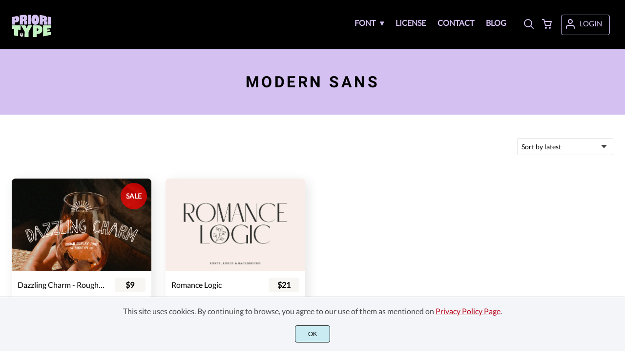

--- FILE ---
content_type: text/html; charset=UTF-8
request_url: https://prioritypeco.com/product-tag/modern-sans/
body_size: 16875
content:
<!doctype html><html lang="en-US"><head><meta charset="UTF-8"><meta name="viewport" content="width=device-width,minimum-scale=1,initial-scale=1"><meta name='robots' content='max-image-preview:large'><meta name='robots' content='noindex, follow' /><title>modern sans Archives - Prioritype Co</title><meta property="og:locale" content="en_US" /><meta property="og:type" content="article" /><meta property="og:title" content="modern sans Archives - Prioritype Co" /><meta property="og:url" content="https://prioritypeco.com/product-tag/modern-sans/" /><meta property="og:site_name" content="Prioritype Co" /><meta name="twitter:card" content="summary_large_image" /> <script type="application/ld+json" class="yoast-schema-graph">{"@context":"https://schema.org","@graph":[{"@type":"CollectionPage","@id":"https://prioritypeco.com/product-tag/modern-sans/","url":"https://prioritypeco.com/product-tag/modern-sans/","name":"modern sans Archives - Prioritype Co","isPartOf":{"@id":"https://prioritypeco.com/#website"},"primaryImageOfPage":{"@id":"https://prioritypeco.com/product-tag/modern-sans/#primaryimage"},"image":{"@id":"https://prioritypeco.com/product-tag/modern-sans/#primaryimage"},"thumbnailUrl":"https://prioritypeco.com/wp-content/uploads/2023/08/1.jpg","breadcrumb":{"@id":"https://prioritypeco.com/product-tag/modern-sans/#breadcrumb"},"inLanguage":"en-US"},{"@type":"ImageObject","inLanguage":"en-US","@id":"https://prioritypeco.com/product-tag/modern-sans/#primaryimage","url":"https://prioritypeco.com/wp-content/uploads/2023/08/1.jpg","contentUrl":"https://prioritypeco.com/wp-content/uploads/2023/08/1.jpg","width":1170,"height":780},{"@type":"BreadcrumbList","@id":"https://prioritypeco.com/product-tag/modern-sans/#breadcrumb","itemListElement":[{"@type":"ListItem","position":1,"name":"Home","item":"https://prioritypeco.com/"},{"@type":"ListItem","position":2,"name":"modern sans"}]},{"@type":"WebSite","@id":"https://prioritypeco.com/#website","url":"https://prioritypeco.com/","name":"Prioritype Co","description":"","publisher":{"@id":"https://prioritypeco.com/#organization"},"potentialAction":[{"@type":"SearchAction","target":{"@type":"EntryPoint","urlTemplate":"https://prioritypeco.com/?s={search_term_string}"},"query-input":{"@type":"PropertyValueSpecification","valueRequired":true,"valueName":"search_term_string"}}],"inLanguage":"en-US"},{"@type":"Organization","@id":"https://prioritypeco.com/#organization","name":"Prioritype Co","url":"https://prioritypeco.com/","logo":{"@type":"ImageObject","inLanguage":"en-US","@id":"https://prioritypeco.com/#/schema/logo/image/","url":"https://prioritypeco.com/wp-content/uploads/2021/10/prioritype-logo-3.png","contentUrl":"https://prioritypeco.com/wp-content/uploads/2021/10/prioritype-logo-3.png","width":1080,"height":1080,"caption":"Prioritype Co"},"image":{"@id":"https://prioritypeco.com/#/schema/logo/image/"},"sameAs":["https://www.instagram.com/prioritype/","https://www.behance.net/prioritype","https://pinterest.com/prioritype/"]}]}</script> <style id='wp-img-auto-sizes-contain-inline-css'>img:is([sizes=auto i],[sizes^="auto," i]){contain-intrinsic-size:3000px 1500px}
/*# sourceURL=wp-img-auto-sizes-contain-inline-css */</style><link rel="icon" href="https://i0.wp.com/prioritypeco.com/wp-content/uploads/2024/05/favicon.png?fit=128%2C5128&ssl=1"><link rel="preconnect" href="https://fonts.gstatic.com" crossorigin><style>:root {
--bodytextsize : 16px;
--bodylineheight : 1.4; 
--bodybgcolor : #FFFFFF; 
--bodytextcolor : #000000;
--bodyh1size : 32px;
--bodyh2size : 24px;
--bodyh3size : 18px;
--bodyheadinglineheight : 1.2;
--bodylinkcolor: #d5c1f1;
--globalgreyel: #f5f5f5;
}
html {scroll-behavior: smooth;}
select,textarea:focus, input:focus, summary{outline: none;-webkit-box-shadow: none;box-shadow: none;}
img{max-width:100%;height:auto}
a:active, a:focus,a:visited {text-decoration: none;}
@font-face{font-family:fontbody;font-display: swap;
src:url(https://fonts.gstatic.com/s/lato/v17/S6uyw4BMUTPHjx4wXiWtFCc.woff2) format("woff2");unicode-range: U+0000-00FF, U+0131, U+0152-0153, U+02BB-02BC, U+02C6, U+02DA, U+02DC, U+2000-206F, U+2074, U+20AC, U+2122, U+2191, U+2193, U+2212, U+2215, U+FEFF, U+FFFD;}body{margin:0;padding:0;overflow-x:hidden;font-family:fontbody;-webkit-font-smoothing: antialiased;-moz-osx-font-smoothing: grayscale;font-weight:normal;font-size:var(--bodytextsize);line-height:var(--bodylineheight);color:var(--bodytextcolor);background:var(--bodybgcolor)}@font-face{font-family:fontheading;font-display: swap;
src:url(https://fonts.gstatic.com/s/roboto/v27/KFOlCnqEu92Fr1MmWUlfBBc4AMP6lQ.woff2) format("woff2");unicode-range: U+0000-00FF, U+0131, U+0152-0153, U+02BB-02BC, U+02C6, U+02DA, U+02DC, U+2000-206F, U+2074, U+20AC, U+2122, U+2191, U+2193, U+2212, U+2215, U+FEFF, U+FFFD}h1,h2,h3 {margin:0;padding:0;font-family:fontheading;line-height:var(--bodyheadinglineheight)}h1{font-size:var(--bodyh1size);font-weight:700}h2{font-size:var(--bodyh2size);font-weight:normal}h3{font-size:var(--bodyh3size);font-weight:normal}a{font-style:normal;font-weight:normal;text-decoration:none;color:#d5c1f1}.g9topfrm{max-width:1440px;margin:auto;position:relative;opacity:0;transition: all 0.2s ease-in-out;}
.cookieconsent{position:fixed;left:0;bottom:0;padding:18px 9px 18px 9px;background:#F3F5F9;color:#4A4A4A;text-align:center;width:calc(100% - 18px);z-index:1;border-top:1px solid #1111114d;}
.cookieconsent a{color:#bb0a1e;text-decoration:underline}
#gdprok {display:block;cursor:pointer;width:72px;padding:9px 0px 9px 0px;margin:auto;margin-top:18px;text-align:center;background:#CAEBF2;border:none;border:1px solid #111111;border-radius:4px;-webkit-border-radius:4px;}
#g9backtopbutton {border:none;width:36px;height:36px;text-indent:-9999px;background:url("https://prioritypeco.com/wp-content/themes/wptypeface/images/up.svg") center center no-repeat rgba(0,0,0,0.7);
border-radius:50%;-webkit-border-radius:50%;position:fixed;right:0;bottom:0;cursor:pointer;z-index:1}
.g9backtopbuttonsmooth {opacity:1}
.gamanyoutube iframe{border:none}
.gamanyoutube{background-color:#000;position:relative;padding-top:56.25%;overflow:hidden;cursor:pointer}.gamanyoutube img{width:100%;top:-16.84%;left:0;opacity:.7}.gamanyoutube .play-button{width:90px;height:60px;background-color:#333;box-shadow:0 0 30px rgba(0,0,0,.6);z-index:1;opacity:.8;border-radius:6px}.gamanyoutube .play-button:before{content:"";border-style:solid;border-width:15px 0 15px 26px;border-color:transparent transparent transparent #fff}.gamanyoutube .play-button,.gamanyoutube img{cursor:pointer}.gamanyoutube .play-button,.gamanyoutube .play-button:before,.gamanyoutube iframe,.gamanyoutube img{position:absolute}.gamanyoutube .play-button,.gamanyoutube .play-button:before{top:50%;left:50%;transform:translate3d(-50%,-50%,0)}.gamanyoutube iframe{height:100%;width:100%;top:0;left:0}
.g9pagetitle{text-align: center;text-transform:uppercase;letter-spacing: 4.5px;padding-top:48px;padding-bottom:48px;margin-bottom:48px}
.g9home3columnitem,.g9home4columnitem,.g9home5columnitem{margin-top:48px;overflow:hidden}
.g9arcpro-content-area .woocommerce-info{text-align:center;padding:24px}
.g9loopframe{max-width:1280px;margin:auto}
@media  (max-width:767px){
.g9pageouter {padding: 0px 18px 128px 18px;}
.g9pagetitle{padding-left:18px;padding-right:18px}
.g9pagecontent{}
}
@media  (min-width:768px){
.g9pageouter {padding: 0px 24px 128px 24px;}
.g9pagetitle{padding-left:24px;padding-right:24px}
.g9home3column{display:grid;grid-template-columns: 32% 32% 32%;grid-column-gap:2%}
.g9home4column,.g9homearcgrid{display:grid;grid-template-columns: 23.203125% 23.203125% 23.203125% 23.203125%;grid-column-gap:2.3958333333%;}
.g9home5column {display:grid;
grid-template-columns: 18% 18% 18% 18% 18%;grid-column-gap:2.5%}
}
@media  (min-width: 768px) and (max-width: 1919px)  {
.g9pagecontent{max-width:1280px;margin:auto;}
}
@media  (min-width:1920px){
.g9pagecontent{max-width:1280px;margin:auto;}
}</style><style>:root {
--g9logotxtsize : 1vw;
--g9logotxtclr : #ffffff;
--g9topnavbgcolor : #000000;
--g9topnavsearchbg : #ffffff;
--g9topnavsubmenuwidth : 207px;
--g9topnavfontfamily : fontbody;
--g9topnavfontweight : bold;
--g9topnavfontsize : 16px;
--g9topnavlinkcolor : #d5c1f1;
--g9topnavlinkcolorhover : #ffffff;
--g9topnavlinkhoverbg : #000000;
--g9topnavbgpaddingtop : 30px;
--g9topnavbgpaddingbottom : 20px;
--g9topnavlinkmargintop : 0px;
--g9searchformdesktopmargintop : -0px;
--g9topnavlinkmarginleft : 0px;
--g9topnavlinkmarginleftwoologin : 0px;
--g9underheadbg : #ffffff;
--g9topnaviconmargintop : 0px;
--g9shopcounterdesktopmargin : -5px;
--g9miadesktop : -2px;
--g9miatabtop : -3px;
--g9miamobtop : 0px;
--g9mianyartop : 1px;
--g9csnyartop : 5px;     
--searchformfieldnonfilterwidthcalc : -12px;
--searchformfieldnonfilterwidthcalclogin : -12px;
}
@font-face{font-family:fontlogo;font-display: swap;
src:url(https://fonts.gstatic.com/s/roboto/v30/KFOmCnqEu92Fr1Mu4mxKKTU1Kg.woff2)}#g9topnavbg,.g9mobmenuscreen{background:var(--g9topnavbgcolor );}.g9topnavinner,.g9topnavinnerwoo{max-width:1280px;margin:auto;position:relative}
.logo a{font-family:fontlogo;line-height:1;color:var(--g9logotxtclr );position:relative;z-index:5}
#opcls,#g9dasboardbutton,.logged-in #g9loginbutton{display:none}
.g9mobmenuscreen{position:fixed;width:100%;height:100%;top:0;left:0;right:0;bottom:0;z-index:3;display:none}
.g9mobmenuscreenon{display:block}
#searchformfieldnonfilter,#searchformfieldnonfilterunderhead,#g9searchfilter,#searchformfieldwfilter,#g9searchfilterunderhead,#searchformfieldwfilterunderhead{font-family:var(--g9topnavfontfamily );font-size:var(--g9topnavfontsize );line-height:1;color:var(--bodytextcolor )}
.g9naviconwoocart{position:relative}
.g9naviconwoocart a{display:block;width:32px;height:28px;padding-top:4px;text-align:center;border-radius:50%;-webkit-border-radius:50%;}
.g9naviconwoocart a:hover{background:var(--g9topnavlinkhoverbg )}
.shopcounter{width:20px;height:20px;text-align:center;background:#AC2306;color:#fff;-webkit-border-radius:50%;border-radius: 50%;font-size:14px;line-height:18px;position:absolute;right:-3px}
@supports (backdrop-filter: blur(5px)) { 
.g9dashnavpopupfrm{backdrop-filter: blur(5px)}}
@supports (-webkit-backdrop-filter: blur(5px)) {
.g9dashnavpopupfrm{-webkit-backdrop-filter: blur(5px)}}
@supports not (backdrop-filter: blur(5px)) {.blurscreenon   {
  filter: url("https://prioritypeco.com/wp-content/themes/wptypeface/images/filter.svg#blur");}}
.g9dashnavpopupfrm{display:grid;grid-template-columns:270px;justify-content: center;align-content:center;width:100%;height:100vh;position:fixed;top:0;z-index:9;background:rgba(0,0,0,0.7);	-ms-transform: scale(0.5);-webkit-transform: scale(0.5);transform: scale(0.5);opacity: 0;filter: alpha(opacity=0);-moz-transition: all 0.3s ease-in;-o-transition: all 0.3s ease-in;transition: all 0.3s ease-in;visibility: hidden;}
.g9dashnavpopup{background:white;color:black;border-radius:8px;-webkit-border-radius:8px;position:relative;box-shadow: 5px 3px 30px}
.g9popupname{color:var(--g9topnavlinkcolor);background:var(--g9topnavbgcolor);padding:12px 18px 12px 18px;display:grid;
grid-template-columns: 36px calc(100% - 45px) ;
grid-column-gap:9px;color:var(--g9topnavlinkcolor);font-family:fontheading;font-size:18px; border-top-left-radius: 8px;-webkit-border-top-left-radius: 8px;}
.g9popupname span{margin-top:5px;white-space: nowrap;overflow: hidden;text-overflow: ellipsis;}
.g9dashnavpopup a{display:block;text-align:center;padding:12px 0px 12px 0px;border-bottom:1px dotted #ccc;font-size:14px;color:var(--bodytextcolor)}
.g9popuplo{border:none;background: rgba(201, 54, 54,0.9);color:#fff !important;border-bottom-left-radius: 8px;border-bottom-right-radius: 8px;-webkit-border-bottom-left-radius: 8px;-webkit-border-bottom-right-radius: 8px;}
.g9closepopup{display:block;border:none;background:none;position:absolute;top:-12px;right:-9px;cursor:pointer}
.g9dashnavpopupfrmon{opacity: 1;filter: alpha(opacity=100);-ms-transform: scale(1);-webkit-transform: scale(1);transform: scale(1);visibility: visible;}
.g9underhead{position:relative;background:var(--g9underheadbg);padding-top:9px;;padding-bottom:18px}
@media  (max-width:767px){
#g9topnavbg{width:calc(100% - 18px);padding:var(--g9topnavbgpaddingtop) 9px var(--g9topnavbgpaddingbottom ) 9px;transition:all 0.5s ease-in-out;-webkit-transition:all 0.5s ease-in-out}
#opcls:checked ~ .g9toplinkgroup {transform: translateX(-9px); -webkit-transform: translateX(-9px);}
.g9toplinkgroup{transform: translateX(calc(-100% - 9px)); -webkit-transform: translateX(calc(-100% - 9px)); }
.g9toplinkgroup a{padding-left:9px}
.logo a{font-size:6vw}
.g9closesubmenubutton{margin-right:9px}
.g9opensubmenubutton{margin-right:14px}
.searchformnonfilter,#searchformwfilter,.searchformunderhead,.searchformunderheadwfilter{display:block;width:calc(100% - 18px);margin:auto}
.g9toplinkgroup{width:calc(100% + 18px)}
.g9naviconwoocart{position:absolute;top: var(--g9miatabtop );right:45px;z-index:5}
.g9naviconwoomiatxt{display:none}
#g9loginbutton,.logged-in #g9dasboardbutton{position:absolute;top: var(--g9miatabtop );right:0;box-shadow: 0 0 0 1px var(--g9topnavlinkcolor);width:32px;height:28px;padding-top:4px;text-align:center;border-radius:50%;-webkit-border-radius:50%;z-index:5}
.logged-in #g9dasboardbutton{display:block}
}
@media  (min-width:768px){
#g9topnavbg{width:calc(100% - 48px);padding:var(--g9topnavbgpaddingtop) 24px var(--g9topnavbgpaddingbottom ) 24px;transition:all 0.5s ease-in-out;-webkit-transition:all 0.5s ease-in-out}
.logo a{font-size:var(--g9logotxtsize );}
#g9loginbutton{display:grid;
grid-template-columns: 20px calc(100% - 29px) ;
grid-column-gap:9px;color:var(--g9topnavlinkcolor);box-shadow: 0 0 0 1px var(--g9topnavlinkcolor);border-radius:4px;-webkit-border-radius:4px;cursor:pointer;font-size:15px;line-height:1;text-transform:uppercase}
.logged-in #g9dasboardbutton{display:grid;width:100%;
grid-template-columns: 20px calc(100% - 29px) ;grid-column-gap:9px;color:var(--g9topnavlinkcolor);box-shadow: 0 0 0 1px var(--g9topnavlinkcolor);border-radius:4px;-webkit-border-radius:4px;cursor:pointer;font-family:var(--g9topnavfontfamily );font-size:15px;line-height:1;text-transform:uppercase}
.g9naviconwoomiatxt{margin-top:2px}
}
@media  (min-width: 768px) and (max-width: 1139px)  {
#opcls:checked ~ .g9toplinkgroup {transform: translateX(-24px); -webkit-transform: translateX(-24px);}
.g9toplinkgroup{transform: translateX(calc(-100% - 24px)); -webkit-transform: translateX(calc(-100% - 24px)); }
.g9toplinkgroup a{padding-left:24px}
.g9closesubmenubutton{margin-right:24px}
.g9opensubmenubutton{margin-right:29px}
.searchformnonfilter,#searchformwfilter,.searchformunderhead,.searchformunderheadwfilter{display:block;width:calc(100% - 48px);margin:auto}
.g9toplinkgroup{width:calc(100% + 48px)}
#g9loginbutton{width:90px;position:absolute;top:var(--g9mianyartop );right:0;z-index:5;padding:6px 0px 8px 8px;}
.logged-in #g9dasboardbutton{width:135px;position:absolute;top:var(--g9miatabtop );right:0;z-index:5;padding:6px 0px 8px 8px;}
.g9naviconwoocart{position:absolute;top: var(--g9miamobtop );right:117px;z-index:5}
.logged-in .g9naviconwoocart{position:absolute;top: var(--g9mianyartop );right:162px;z-index:5}
}
@media  (max-width:1139px){
.desktopsearchlabel,.g9buttonoff,.g9closesubmenubutton{display:none}
.g9toplinkgroup{display:block;min-height: 100vh;font-family:var(--g9topnavfontfamily );font-size:18px;position:absolute;z-index: 4; -webkit-transition: 0.5s ease-out;-o-transition: 0.5s ease-out; transition: 0.5s ease-out;padding-bottom:75px}
#opcls:checked ~ .g9toplinkgroup { -webkit-transition: 0.5s ease-out; -o-transition: 0.5s ease-out; transition: 0.5s ease-out;}
.g9toplinkgroup a{color:var(--g9topnavlinkcolor );}
.g9toplinkgroup ul{list-style-type:none;margin:0;padding:0;}
.g9toplinkgroup ul li {margin-top:12px}
.sub-menu {font-size:0px;opacity:0;-webkit-transition: opacity .1s, font-size .3s ease-in;-o-transition: opacity .1s, font-size .3s ease-in;transition: opacity .1s, font-size .3s ease-in;position:absolute}
.subemnuactive { font-size:18px;opacity:1;}
.g9closesubmenubutton{position:relative;line-height:1;margin-top:5px;float:right;font-size:18px;padding:0px 8px 3px 7px;background:var(--g9topnavlinkhoverbg );color:var(--g9topnavlinkcolorhover);border-radius:50%;-webkit-border-radius:50%;cursor:pointer}
.g9opensubmenubutton{position:relative;line-height:1;margin-top:5px;float:right;font-size:18px;border-radius:5px;-webkit-border-radius:5px;cursor:pointer;color:var(--g9topnavlinkcolor )}
.g9buttonactive{display:block}
#opcls:checked ~ #g9closemenu{opacity:1;z-index:7;transform:rotate(180deg);-webkit-transform:rotate(180deg);-o-transform:rotate(180deg);-ms-transform:rotate(180deg);}
#opcls:checked ~ #g9openmenu{opacity:0;transform:rotate(180deg);-webkit-transform:rotate(180deg);-o-transform:rotate(180deg);-ms-transform:rotate(180deg);}
#g9openmenu{display:block;width:20px;height:20px;padding:3px;cursor:pointer;-webkit-border-radius:5px;border-radius:5px;transition: all 0.7s ease-in-out;line-height:1}
#g9closemenu{display:block;width:23px;height:23px;line-height:1;position:absolute;z-index:1;cursor:pointer;opacity:0;transition: all 0.7s ease-in-out;}
#g9openmenu:hover{background:var(--g9topnavlinkhoverbg );}
.searchformnonfilter,#searchformwfilter{margin-top:24px;margin-bottom:24px;background: var(--g9topnavsearchbg );-webkit-border-radius: 4px;border-radius: 4px;position:relative;padding-top:2px}
.searchformunderhead{background: var(--g9topnavsearchbg );-webkit-border-radius: 4px;border-radius: 4px;position:relative;padding-top:2px}
.searchformunderheadwfilter{background: var(--g9topnavsearchbg );-webkit-border-radius: 4px;border-radius: 4px;position:relative;padding:6px 0px 6px 0px}
#searchformfieldnonfilter,#searchformfieldnonfilterunderhead,.topsearchformsubmit{display:inline-block;border:none;background:transparent;margin:0;padding:0}
#searchformfieldnonfilter,#searchformfieldnonfilterunderhead{width:calc(100% - 38px);float:left;padding-bottom:8px;padding-left:9px;margin-top:4px}
.topsearchformsubmit{position:absolute;top:7px;cursor:pointer}
#g9searchfilter,#g9searchfilterunderhead{display:block;float:left;width:116px;margin:0;padding:0;border: none;cursor: pointer;background: url("https://prioritypeco.com/wp-content/themes/wptypeface/images/down.svg") 99px 5px no-repeat ;-moz-appearance: none;-webkit-appearance: none;appearance: none;margin-top:3px;margin-left:9px}
#searchformwfilter{padding:8px 0px 8px 0px}
#searchformfieldwfilter,#searchformfieldwfilterunderhead{display:block;width:calc(100% - 174px);float:left;border:none;margin-left:18px;background:transparent}
#searchformwfilter .topsearchformsubmit{top:10px}
.shopcounter{top:-5px}    
}
@media  (min-width:1140px){
#opcls,#g9openmenu,#g9closemenu,.g9buttonoff,.g9closesubmenubutton,.g9opensubmenubutton,.topsearchformsubmit{display:none}
.desktopsearchlabel{display:block;width:32px;height:28px;padding-top:4px;text-align:center;margin-top:var(--g9csnyartop );cursor:pointer;border-radius:50%;-webkit-border-radius:50%;}
.desktopsearchlabel:hover{background:var(--g9topnavlinkhoverbg )}
.g9toplinkgroup{position:relative;margin-top:var(--g9topnavlinkmargintop );margin-left:var(--g9topnavlinkmarginleft )}
.logged-in .g9topnavinnerwoo .g9toplinkgroup{margin-left:var(--g9topnavlinkmarginleftwoologin )}
.g9toplinkgroup ul{margin:0;padding:0;list-style:none;font-family:var(--g9topnavfontfamily );font-size:var(--g9topnavfontsize );-webkit-transition:all .5s;-o-transition:all .5s;transition:all .5s;}
.g9toplinkgroup li{display:inline-block;line-height:1;position:relative;}
.g9toplinkgroup li a {display:block;padding:7px 12px 8px 12px;color:var(--g9topnavlinkcolor );font-weight:var(--g9topnavfontweight );border-radius:4px;-webkit-border-radius:4px;margin-top:2px}
.g9toplinkgroup li a:hover {color:var(--g9topnavlinkcolorhover);background:var(--g9topnavlinkhoverbg )}
.g9toplinkgroup ul ul {position: absolute;left: 7px;top: 100%;visibility: hidden;opacity: 0;z-index:1}
.g9toplinkgroup ul ul ul {left: 100%;top: 0;}
.g9toplinkgroup ul li ul {margin-left:-8px}
.g9toplinkgroup ul li ul li ul{margin-left:0}
.g9toplinkgroup li ul li a{padding-top:12px;padding-bottom:12px}
.g9toplinkgroup li ul li a:hover  {background:#000;}
.g9toplinkgroup li:hover > ul {visibility: visible;opacity: 1;}
.g9toplinkgroup li a:not(:only-child):after{ content: "\25BE";padding-left:9px}
.g9toplinkgroup li ul li a:not(:only-child):after { content: "\25B8";float:right;}
.g9toplinkgroup li:hover li a{width:var(--g9topnavsubmenuwidth );background: rgba(0, 0, 0, 0.6);color:#fff;border-radius:0;-webkit-border-radius:0;margin-top:0}
#searchformfieldnonfilter,#searchformwfilter {display: block;padding: 0;margin: 0;border: none;width: 0px;height:22px;overflow:hidden;position: absolute;z-index:2;right: 0px;-webkit-transition: 200ms;-ms-transition: 200ms;-o-transition: 200ms;transition: 200ms;padding:7px 0px 8px 0px;border-top-left-radius: 4px;-webkit-border-top-left-radius: 4px;border-bottom-left-radius: 4px;-webkit-border-bottom-left-radius: 4px;background: var(--g9topnavsearchbg );}
#searchformfieldnonfilter:focus,#searchformwfilter:focus-within  {opacity:1;width:calc(100% + var(--searchformfieldnonfilterwidthcalc ));padding-left:12px;}
.logged-in .g9topnavinnerwoo #searchformfieldnonfilter:focus,.logged-in #searchformwfilter:focus-within{opacity:1;width:calc(100% + var(--searchformfieldnonfilterwidthcalclogin));padding-left:12px}
.g9naviconwoo{width:189px;line-height:1; display:grid;
grid-template-columns: 32px 32px calc(100% - 82px);
grid-column-gap:5px;}
.g9naviconwoocart a{margin-top:var(--g9csnyartop);}
.g9naviconwoomia {margin-top:var(--g9mianyartop);margin-left:9px}
#g9loginbutton,.logged-in #g9dasboardbutton{padding:8px 0px 10px 8px;}
.logged-in .g9naviconwoo{width:225px;}
#g9searchfilter{display:block;float:left;width:128px;margin:0;padding:0;border: none;cursor: pointer;background: url("https://prioritypeco.com/wp-content/themes/wptypeface/images/down.svg") 111px 5px no-repeat ;-moz-appearance: none;-webkit-appearance: none;appearance: none;margin-top:3px}
#searchformfieldwfilter{display:block;width:calc(100% - 189px);float:left;border:none;margin-left:18px;background:transparent}
.g9underhead{display:none}
.shopcounter{top:var(--g9shopcounterdesktopmargin)}    
}
@media  (max-width: 767px){.g9topnavinnerwoo .logo{width: calc(100% - 127px)}}@media  (max-width: 1139px){.g9topnavinner .logo{width: calc(100% - 38px)}.g9topnavinner #g9openmenu{position:absolute;top:var(--g9topnaviconmargintop );right:0;z-index:5;} .g9topnavinner #g9closemenu{top:var(--g9topnaviconmargintop );right:0}.g9topnavinnerwoo #g9openmenu{position:absolute;top:var(--g9topnaviconmargintop );left:0;z-index:5;}.g9topnavinnerwoo #g9closemenu{left:0;top:var(--g9topnaviconmargintop )}.g9topnavinnerwoo .logo {margin-left:40px}}@media  (min-width:1140px){.g9topnavinner{display:grid;grid-template-columns: 80px calc(100% - 148px) 32px;grid-column-gap:18px;}.g9topnavinnerwoo{display:grid;grid-template-columns: 80px calc(100% - 305px) 189px;grid-column-gap:18px;}.logged-in .g9topnavinnerwoo{display:grid;grid-template-columns: 80px calc(100% - 341px) 225px;grid-column-gap:18px;}}.g9naviconwoomia a:hover,#g9loginbutton:hover,#g9dasboardbutton:hover{color:var(--g9topnavlinkcolorhover);background:var(--g9topnavlinkhoverbg );box-shadow: 0 0 0 1px var(--g9topnavlinkcolorhover);}</style><style>:root {
--g9footerheadsize : 18px;
--g9footertxtsize : 16px;
--g9footerbg : #000000;
--g9footerheadingclr : #d5c1f1;
--g9footerlinkclr : #ffffff;
--g9footerlinkclrhover : #d5c1f1;
}
.footbase{background:var(--g9footerbg );font-size:var(--g9footertxtsize);color:var(--g9footerlinkclr );}
.footbase a {color:var(--g9footerlinkclr );}
.footbase a:hover {color:var(--g9footerlinkclrhover );}
.footnavi{padding-top:56px;padding-bottom:32px}
.g9footsignature{font-size:14px;color:var(--g9footerheadingclr);text-align:center;padding-top:24px;padding-bottom:24px}
.footerheading{font-size:var(--g9footerheadsize );color:var(--g9footerheadingclr );margin-bottom: 32px;}
.footerimage,.footertext,.footershortcode,.socmedfrm{margin-bottom:32px}
.footermenu{margin-bottom:32px}
.footermenu ul {margin: 0;margin-bottom: 0px;padding: 0;list-style: none;}
.footermenu li {margin-bottom: 12px;}
.socmedbutton{display:inline-block}
@media  (max-width:767px){
.footnavi,.g9footsignatureinner{padding-left:9px;padding-right:9px;text-align:center}
.footnavi img{display:block;margin-left:auto;margin-right: auto}
.socmedbutton{margin:9px}
}
@media  (min-width:768px){
.footnavi,.g9footsignatureinner{padding-left:24px;padding-right:24px}
.footgrid3 {display: grid;grid-template-columns: 30% 30% 30%;grid-column-gap: 5%;grid-auto-rows: auto;}
.footgrid3 .socmedbutton{margin-right:9px}
}
@media  (min-width: 768px) and (max-width: 1139px)  {
.footgrid4 img,.footgrid5 img{display:block;margin-left:auto;margin-right: auto}
.footgrid4,.footgrid5 {text-align:center}
.footgrid4 .socmedbutton,.footgrid5 .socmedbutton{margin:9px}
}
@media  (max-width:1139px){
.footgrid4,.footgrid5 {max-width:720px;margin:auto;}
}
@media  (min-width:1140px){
.footgrid4 {display: grid;grid-template-columns: 22% 22% 22% 22%;grid-column-gap: 4%;}
.footgrid5{display:grid;
grid-template-columns: 17% 17% 17% 17% 17%;
grid-column-gap:3.75%;
grid-auto-rows: auto}
.socmedbutton{margin-right:9px}
}
@media  (min-width: 1140px) and (max-width: 1919px)  {
.footgrid5,.footgrid4,.g9footsignatureinner,.footgrid3{max-width:1280px;margin:auto;}
}
@media  (min-width:1920px){
.footgrid5,.footgrid4,.g9footsignatureinner,.footgrid3{max-width:1280px;margin:auto;}
}</style><link rel="preconnect" href="https://i0.wp.com/" ><style>.g9mailchimpbutton {border:none;font-size:18px;color:#000000;background:#c3f1c1;box-shadow: 0 0 0 1px #c3f1c1}.g9mailchimpupdated {width:calc(100% - 21px);border-left:3px solid green;background: #EFE;padding:9px;color:green  }
.g9mailchimperror {width:calc(100% - 21px);border-left:3px solid red;background: rgb(255,0,0,0.1);padding:9px;color:red }
.g9mailchimpaddress{border:none;font-size:18px;box-shadow: 0 0 0 1px #e3e3e3}
.g9mailchimpbutton{cursor:pointer;}
.g9mailchimpbutton:hover{background:#f1f1f1;color:#595959}
@media (max-width:359px){
.g9mailchimpaddress{display:block;width:calc(100% - 12px);margin-bottom:32px;padding:12px 0px 12px 12px}
.g9mailchimpbutton{display:block;width:100%;margin-bottom:32px;padding:12px 0px 12px 12px}
}
@media (min-width:360px){
.g9mailchimpbutton {display:block;float:left;width:126px;padding:12px;margin-bottom:32px}
.g9mailchimpaddress{display:block;float:left;width:calc(100% - 162px);margin-right:12px;padding:12px;margin-bottom:32px}
}</style><style>:root {
--g9prodcatalogttlfontfam : fontbody;
--g9prodcatalogttlfontsize : 16px;
--g9prodcatalogttlfontweight : normal;
--g9prodcatalogttlclr : #000000;
--g9prodcatalogprcfontfam : fontbody;
--g9prodcatalogprcfontize : 16px;
--g9prodcatalogprcfontweight : bold;
--g9prodcatalogprctop : 8px;
--g9prodcatalogprcclr : #000000;
--g9prodcatalogprcbg : #F7F6F2;
--g9prodcatalogcatfontfam : fontbody;
--g9prodcatalogcatfontweight : normal;
--g9prodcatalogcatfontsize : 12px;
--g9prodcatalogcatclr : #615f5c;
--g9loopframegrid : 23.203125% 23.203125% 23.203125% 23.203125%;
--g9loopframegridgap : 2.3958333333%;
--g9prodbuttonclr : #ffffff;
--g9prodbuttonbg : #df3321;
}
.prodlist,.g9loopframe li{margin-top:48px;overflow:hidden;background:#ffffff;transition: all .2s ease-in-out;-webkit-transition: all .2s ease-in-out;position:relative;border-radius: 8px;-webkit-border-radius:8px;box-shadow: 6px 6px 24px 0 rgba(0,0,0,0.1);}
.prodlist:hover,.g9loopframe li:hover{transform: scale(1.025);-webkit-transform: scale(1.025)}
.g9prodnoimgcol4{width:100%;padding-top:66.6%;background-repeat: no-repeat;background-position: center center;background-size:inherit}
.g9prodimgcol4{width:100%;padding-top:66.6%;background-repeat: no-repeat;background-position: center center;background-size:cover}
.g9prodnoimgcol3{width:100%;padding-top:56.25%;background-repeat: no-repeat;background-position: center center;background-size:inherit}
.g9prodimgcol3{width:100%;padding-top:56.25%;background-repeat: no-repeat;background-position: center center;background-size:cover}
.g9prodatagrid{width:calc(100% - 24px);padding:0px 12px 32px 12px;display:grid;
grid-template-columns: calc(100% - 81px) 63px;grid-column-gap:18px}
.g9prodata{padding:0px 12px 32px 12px;text-align:center}
.prodr{padding-top:5px;margin-top:var(--g9prodcatalogprctop)}
.g9prodata .prodr{width:63px;margin:auto;margin-top:var(--g9prodcatalogprctop)}
.prodrinner{padding-top:5px;padding-bottom:5px;text-align:center;border-radius:4px;-webkit-border-radius:4px;line-height:1.2;font-family:var(--g9prodcatalogprcfontfam);font-weight:var(--g9prodcatalogprcfontweight);font-size:var(--g9prodcatalogprcfontize);color:var(--g9prodcatalogprcclr);background:var(--g9prodcatalogprcbg);}
.ttlprodataarc{display:block;font-family:var(--g9prodcatalogttlfontfam);font-weight:var(--g9prodcatalogttlfontweight);font-size:var(--g9prodcatalogttlfontsize);color:var(--g9prodcatalogttlclr);margin-top:18px;line-height:1.2;white-space: nowrap;overflow: hidden;text-overflow: ellipsis;}
.g9catinsidecatalog a{font-family:var(--g9prodcatalogcatfontfam);font-weight:var(--g9prodcatalogcatfontweight);font-size:var(--g9prodcatalogcatfontsize);color:var(--g9prodcatalogcatclr);margin-top:9px;line-height:1.2;text-transform: uppercase;letter-spacing: 1.8px;}
.g9salebadge{width:54px;height:54px;font-size:14px;line-height:1;background:rgba(255,0,0,0.7);color: #fff;border-radius:50%;-webkit-border-radius:50%;position:absolute;right:9px;top:9px;text-align:center}
.g9salestxt{display:block;padding-top:50%;margin-top:-7px}
.g9arcpro-content-area{padding-bottom: 128px;}
.woocommerce-products-header{padding-top:48px;padding-bottom:48px;margin-bottom:48px}
.woocommerce-products-header h1{text-align: center;text-transform:uppercase;letter-spacing: 4.5px}
.woocommerce-products-header p{margin:0;padding:0;text-align:center;padding:16px 0px 0px 0px}
.orderby {display: block;cursor: pointer;padding: 8px 32px 8px 8px;float: right;font-family:fontbody;background:url("https://prioritypeco.com/wp-content/themes/wptypeface/images/down.svg") center right 12px no-repeat #fff;border: 1px solid rgba(0,0,0,.1);-webkit-appearance: none;appearance: none;font-size:14px;color: var(--bodytextcolor);border-radius: 4px;-webkit-border-radius: 4px;}
#g9orderingspace{clear: both;width: 100%;}
.g9loopframe ul,.woocommerce-pagination ul{margin:0;padding:0;list-style:none}
.woocommerce-pagination{text-align: center;margin-top: 64px;margin-bottom: 32px;}
.woocommerce-pagination li{display: inline-block;border: 1px solid rgba(0,0,0,.1)}
.woocommerce-pagination li a{display:block;padding: 8px 14px 8px 14px;background:#ffffff;color:var(--bodytextcolor )}
.woocommerce-pagination li .current{display:block;padding: 8px 14px 8px 14px;}
.woocommerce-pagination li a:hover{background:#e6e6fa}
.woocommerce-pagination li .current{color:var(--g9prodbuttonclr);background:var(--g9prodbuttonbg);cursor:pointer}
.g9mobnavigation a {font-weight:bold;color:var(--bodytextcolor )}
@media  (max-width:767px){
.woocommerce-products-header,.g9arcpro-site-main{padding-left:18px;padding-right:18px}
.woocommerce-pagination{display:none}
}
@media  (min-width:768px){
.woocommerce-products-header,.g9arcpro-site-main{padding-left:24px;padding-right:24px}
.g9loopframe ul{display:grid;grid-template-columns: var(--g9loopframegrid);grid-column-gap:var(--g9loopframegridgap)}
.g9mobnavigation{display:none}
}
@media  (min-width: 768px) and (max-width: 1919px)  {
.g9arcpro-site-main{max-width:1280px;margin:auto;}
}
@media  (min-width:1920px){
.g9arcpro-site-main{max-width:1280px;margin:auto;}
}</style><style>.g9arctitlefrm{padding:48px 24px 48px 24px;margin-bottom:48px;text-align:center}
.g9arctitlefrm p{margin:0;padding:0;padding-top:16px}
.g9arctitle{text-transform: uppercase;letter-spacing:1px;}
.pagina {text-align:center;margin-top:72px}
.pagina a,.pagina .current{display: inline-block;border: 1px solid rgba(0,0,0,.1);padding: 8px 14px 8px 14px;}
.pagina a{background:#ffffff;color:var(--bodytextcolor )}
.pagina a:hover{background:#e6e6fa}
.pagina .current{color:var(--g9prodbuttonclr);background:var(--g9prodbuttonbg);cursor:pointer}
.g9mobnavigation a {font-weight:bold;color:var(--bodytextcolor )}
.arclistxt,.arcpic,.arcpicnoimg{margin-bottom:24px}
.g9blogarchivefrm{max-width:1062px;margin:auto;background:#fff;padding:1px 24px 24px 24px;margin-bottom:99px}
.g9authorcard{max-width:993px;margin:auto;padding:48px 24px 48px 24px;}
.arclist{margin-top:48px}
.arclist2{max-width:1014px;margin:auto;margin-top:72px}
.arclist3{max-width:1014px;margin:auto;}
.arclistl2 img {max-width:100%;height:auto}
.arclistl h2,.arclistl h3{font-size:18px}
.arclist2 h2,.arclist2 h3{font-size:32px}
.g9arcpostdate {font-size:12px;line-height:1;opacity: 0.5;padding-top:5px;padding-bottom:24px}
.g9arcpostdate2 {line-height:1;opacity: 0.5;padding-bottom:24px}
.g9arcpostdate3 {font-size:12px;line-height:1;opacity: 0.5;padding-top:5px;padding-bottom:24px}
.g9arcreadmore{display:block;padding-top:24px}
.arclist3item,.arclist4item{margin-top:72px;padding-bottom:18px}
.arcpic {width:100%;padding-top: 56.25%;background-position: center center;background-repeat: no-repeat;}
.arcpicnoimg,.g9arcthumb2noimg {width:100%;padding-top: 56.25%;background-position: center center;background-repeat: no-repeat;background-size:inherit;}
.g9arcthumb2{width:100%;padding-top: 56.25%;background-position: center center;background-repeat: no-repeat;}
.g9arcthumb3{width:100%;padding-top:75%;background-position: center center;background-repeat: no-repeat;}
.g9arcthumb4{width:100%;padding-top:57%;background-position: center center;background-repeat: no-repeat;}
.arclist3item h2,.arclist3item h3 {font-size: 18px;line-height: 24px;padding-top:24px}
.arclist4item h2,.arclist4item h3 {font-size: 24px;line-height: 24px;padding-top:24px}
.g9authorcardico {width:99px;height:99px;border-radius: 50%;-moz-border-radius:50%;-webkit-border-radius:50%;overflow: hidden;background-size: cover;background-position: center center;background-repeat: no-repeat;}
.g9authorcardiconoimg {width:99px;height:99px;border-radius: 50%;-moz-border-radius:50%;-webkit-border-radius:50%;overflow: hidden;background-size: cover;background-position: center center;background-repeat: no-repeat;opacity:0.7}
.g9authorcardnick{font-family:fontbody;text-transform: uppercase;
font-size: 16px;line-height: 1;letter-spacing: 1px;padding-top: 9px;}
.g9authorcardesc{opacity: 0.7;padding-top: 9px;}
.g9authorcardsocmed{text-align: center;padding-top: 5px;}
.g9authorcardsocmed a {display: inline-block;transition: all .3s ease-in-out;opacity: .5;margin: 12px 4px 0px 4px;}
.g9authorcardsocmed a:hover{opacity:1}
.g9authorcardcount{text-align:center;font-family:fontbody;font-size:24px;padding:24px 24px 48px 24px;text-transform: uppercase;letter-spacing: 1px;}
@media  (max-width: 767px){
.arclistl2{text-align:center}
.arclist3item{max-width:300px;margin:auto;margin-top:72px;}
.arclist4item{max-width:481px;margin:auto;margin-top:72px;}
.arclistr2 h2,.arclistr2 h3{padding-top:18px}
.g9authorcardicofrm{width:99px;margin:auto}
.g9authorcardatafrm{text-align:center;margin-top:9px}
.g9authorcardsocmed{margin-top:12px}
.pagina{display:none}
}
@media  (min-width: 768px){
.arclist{display:grid;grid-template-columns: 25% 70%;grid-column-gap:5%;}
.arclist2{display:grid;grid-template-columns: 55% 40%;grid-column-gap:5%;grid-auto-rows:auto;}
.arclistl2 {max-height:405px;overflow:hidden}
.arclist3{display:grid;grid-template-columns: 30% 30% 30%;grid-column-gap:5%;grid-auto-rows:auto;}
.arclist4{display:grid;grid-template-columns: 47.5% 47.5%;grid-column-gap:5%;grid-auto-rows:auto;}
.g9authorcard{display: grid;
grid-template-columns: 99px calc(100% - 300px) 153px;
grid-column-gap: 24px;
grid-auto-rows: auto;}
.g9mobnavigation{display:none}
}</style><style>.firstctaonecolumnsection95 a{font-size:28px;box-shadow: 0 0 0 1px #2b2b2b; }
.firstctaonecolumnsection95 a:hover{background:#F7F6F2 !important;color:#2b2b2b !important}
.home .g9prodimgcol3{padding-top:66.6%}
.titlehero{font-family:fontlogo;font-weight:normal;text-align:center;max-width:1000px !important;margin:auto;transition: all .2s ease-in-out;-webkit-transition: all .2s ease-in-out;}
.titlesection92,.titlesection93,.titlesection94{font-family:fontlogo;font-weight:bold;letter-spacing: 2.5px;}
.licwarning{background:#F7F6F2;border-radius: 18px; -webkit-border-radius: 18px;text-align:center;fontsize:20px;padding:24px;margin-top:60px;}
.licopen{text-align:center}
.licwarning h2{color:#AE191F}
.licopen2{text-align:center;padding-top:48px}
img{font-size:0}
.g9footsignature{border-top:1px solid #fff}
.woocommerce-products-header,.g9pagetitle,.g9arctitlefrm{background: #d5c1f1;}
.g9licenseboxmid{border-radius: 8px; -webkit-border-radius: 8px;box-shadow: 0 0 0 1px #dedede; }
.g9licenseboxinner {padding: 18px 18px 27px 18px}
.g9licenseboxinner ul{margin:0;padding:0;margin-left:14px;font-size:14px}
.g9licenseboxinner li{margin-bottom:9px}
.g9licenseboxinner h3{font-size:18px}
.socmedfrm{text-align:center}
.g9lic50item {margin-top:24px}
@media (min-width: 768px) {
.footpic4 {text-align:center}
.footpic4 img{display:inline-block}
.g9lic50{display: grid;grid-template-columns: 47.5% 47.5%;grid-column-gap: 5%;}
}
@media (min-width: 1140px) {
.sitenav{text-transform:uppercase;text-align:right}
.sub-menu{text-align:left}
.foothead2,.footmenu2{padding-left:63px}
}
@media (max-width: 767px) {
.titlehero{font-size:45px !important}
}</style><meta name="google-site-verification" content="evdTdLKdl-S8Q6c6vrwxiLYlU74H4TzCIp40EI6r7Gk"><link rel="dns-prefetch" href="https://www.googletagmanager.com/"><link rel="preload" href="https://c0.wp.com/p/woocommerce/10.4.3/assets/js/frontend/woocommerce.min.js" as="script"><link rel="preload" href="https://prioritypeco.com/wp-content/plugins/woocommerce/assets/js/sourcebuster/sourcebuster.min.js" as="script"><link rel="preload" href="https://prioritypeco.com/wp-content/plugins/woocommerce/assets/js/frontend/order-attribution.min.js" as="script"><link rel="preload" href="https://ajax.googleapis.com/ajax/libs/jquery/3.7.1/jquery.min.js" as="script"><link data-optimized="1" rel='stylesheet' id='wc-blocks-style-css' href='https://prioritypeco.com/wp-content/litespeed/css/c87d8b7e22343f868d1e3ce6334dc52d.css?ver=dc52d' media='all' /></head><body data-rsssl=1 class="archive tax-product_tag term-modern-sans term-504 wp-theme-wptypeface theme-wptypeface woocommerce woocommerce-page woocommerce-no-js"><div id="top"></div><div id="g9topnavbg" class="g9topnavbg" data-defclr="#d5c1f1" data-clrhover="#ffffff" data-gdpr="https://prioritypeco.com/privacy-policy/" ><div class="g9topnavinnerwoo"><div class="logo"><a rel=”nofollow” href="https://prioritypeco.com" title="Go to Homepage"><img class="logoimg" src="https://prioritypeco.com/wp-content/uploads/2026/01/Header2.svg" width="80" height="45.61" alt="Prioritype Co Logo"></a></div><div class="g9toplinkgroupfrm"><input id="opcls" type="checkbox">
<label id="g9openmenu" class="g9headerico" for="opcls"><svg xmlns="http://www.w3.org/2000/svg" height="20" width="20" fill="var(--g9topnavlinkcolor )"><path d="M.874.849v3.648h18.24V.849zm0 7.296v3.648h18.24V8.145zm0 7.296v3.648h18.24v-3.648z"/></svg></label>
<label id="g9closemenu" for="opcls"><svg xmlns="http://www.w3.org/2000/svg" width="23" height="23"><circle cx="11.368" cy="11.368" r="10.711" fill="#c93636"/><path d="M17.443 15.787l-4.418-4.418 4.401-4.418c.067-.067.067-.167 0-.234l-1.422-1.422c-.067-.067-.167-.067-.234 0l-4.401 4.418L6.967 5.31c-.067-.067-.167-.067-.234 0L5.31 6.733c-.067.067-.067.167 0 .234l4.385 4.401-4.401 4.401c-.067.067-.067.167 0 .234l1.422 1.422c.067.067.184.067.234 0l4.418-4.401 4.401 4.401c.067.067.184.067.251.017l1.422-1.422c.067-.067.067-.167 0-.234z" fill="#fff"/></svg></label><div class="g9toplinkgroup"><form method="GET" action="https://prioritypeco.com/" class="searchformnonfilter"><input type="hidden" value="product" name="post_type"><input type="text"  name="s" aria-label="Search Form"  id="searchformfieldnonfilter" value="" placeholder="Search..."><button type="submit" aria-label=”Search” title="Search" class="topsearchformsubmit"><svg xmlns="http://www.w3.org/2000/svg" width="20" height="20" fill="var(--g9topnavlinkcolor )"><path d="M19.707 18.293l-4.583-4.583c1.132-1.436 1.814-3.243 1.814-5.21A8.45 8.45 0 0 0 8.5.062 8.45 8.45 0 0 0 .062 8.5 8.45 8.45 0 0 0 8.5 16.938c1.966 0 3.773-.682 5.21-1.814l4.583 4.583c.195.195.451.293.707.293s.512-.098.707-.293a1 1 0 0 0 0-1.414zM8.5 15.063a6.57 6.57 0 0 1-6.562-6.562A6.57 6.57 0 0 1 8.5 1.938 6.57 6.57 0 0 1 15.062 8.5 6.57 6.57 0 0 1 8.5 15.062z"/></svg></button><div style="clear:both"></div></form><nav itemscope itemtype="http://schema.org/SiteNavigationElement" ><div class="menu-master-container"><ul id="menu-master" class="sitenav"><li id="menu-item-6236" class="menu-item menu-item-type-taxonomy menu-item-object-product_cat menu-item-has-children menu-item-6236"><a href="https://prioritypeco.com/product-category/font/" itemprop="url"><span itemprop='name'>Font</span></a><ul class="sub-menu"><li id="menu-item-6240" class="menu-item menu-item-type-taxonomy menu-item-object-product_cat menu-item-6240"><a href="https://prioritypeco.com/product-category/font/display/" itemprop="url"><span itemprop='name'>Display</span></a></li><li id="menu-item-6243" class="menu-item menu-item-type-taxonomy menu-item-object-product_cat menu-item-6243"><a href="https://prioritypeco.com/product-category/font/serif/" itemprop="url"><span itemprop='name'>Serif</span></a></li><li id="menu-item-6241" class="menu-item menu-item-type-taxonomy menu-item-object-product_cat menu-item-6241"><a href="https://prioritypeco.com/product-category/font/sans-serif/" itemprop="url"><span itemprop='name'>Sans Serif</span></a></li><li id="menu-item-6242" class="menu-item menu-item-type-taxonomy menu-item-object-product_cat menu-item-6242"><a href="https://prioritypeco.com/product-category/font/script/" itemprop="url"><span itemprop='name'>Script</span></a></li><li id="menu-item-6237" class="menu-item menu-item-type-taxonomy menu-item-object-product_cat menu-item-6237"><a href="https://prioritypeco.com/product-category/font/font-bundle/" itemprop="url"><span itemprop='name'>Bundle</span></a></li><li id="menu-item-7441" class="menu-item menu-item-type-taxonomy menu-item-object-product_cat menu-item-has-children menu-item-7441"><a href="https://prioritypeco.com/product-category/partners/" itemprop="url"><span itemprop='name'>Partners</span></a><ul class="sub-menu"><li id="menu-item-7444" class="menu-item menu-item-type-taxonomy menu-item-object-product_cat menu-item-7444"><a href="https://prioritypeco.com/product-category/arena-of-type/" itemprop="url"><span itemprop='name'>Arena of Type</span></a></li></ul></li></ul></li><li id="menu-item-531" class="menu-item menu-item-type-post_type menu-item-object-page menu-item-531"><a href="https://prioritypeco.com/license/" itemprop="url"><span itemprop='name'>License</span></a></li><li id="menu-item-532" class="menu-item menu-item-type-post_type menu-item-object-page menu-item-532"><a href="https://prioritypeco.com/contact/" itemprop="url"><span itemprop='name'>Contact</span></a></li><li id="menu-item-6384" class="menu-item menu-item-type-taxonomy menu-item-object-category menu-item-6384"><a href="https://prioritypeco.com/category/blog/" itemprop="url"><span itemprop='name'>Blog</span></a></li></ul></div></nav></div></div><div class="g9naviconwoo"><div class="g9naviconwoosrc"><label for="searchformfieldnonfilter" title="Open Search Form" class="desktopsearchlabel g9headerico">
<svg xmlns="http://www.w3.org/2000/svg" width="20" height="20" fill="var(--g9topnavlinkcolor )"><path d="M19.707 18.293l-4.583-4.583c1.132-1.436 1.814-3.243 1.814-5.21A8.45 8.45 0 0 0 8.5.062 8.45 8.45 0 0 0 .062 8.5 8.45 8.45 0 0 0 8.5 16.938c1.966 0 3.773-.682 5.21-1.814l4.583 4.583c.195.195.451.293.707.293s.512-.098.707-.293a1 1 0 0 0 0-1.414zM8.5 15.063a6.57 6.57 0 0 1-6.562-6.562A6.57 6.57 0 0 1 8.5 1.938 6.57 6.57 0 0 1 15.062 8.5 6.57 6.57 0 0 1 8.5 15.062z"/></svg></label></div><div class="g9naviconwoocart"><a class="g9headerico" href="https://prioritypeco.com/checkout/" title="Open Shopping Cart" rel="nofollow"><svg xmlns="http://www.w3.org/2000/svg" width="20" height="20" fill="var(--g9topnavlinkcolor )"><circle cx="8" cy="18" r="2"/><circle cx="16" cy="18" r="2"/><path d="M19.785 4.38A1 1 0 0 0 19 4H5.781L4.969.757A1 1 0 0 0 3.999 0H1a1 1 0 1 0 0 2h2.22l2.812 11.243a1 1 0 0 0 .97.757h10.091a1 1 0 0 0 .973-.769l1.907-8a1 1 0 0 0-.188-.852zM16.303 12H7.782L6.281 6h11.452l-1.431 6z"/></svg></a></div><div class="g9naviconwoomia"><a href="#" title="Open Customer Account Navigation" id="g9dasboardbutton" class="g9headerico"><div><svg xmlns="http://www.w3.org/2000/svg" width="20" height="20" fill="var(--g9topnavlinkcolor )"><path d="M14 12H6c-2.757 0-5 2.243-5 5v2a1 1 0 1 0 2 0v-2c0-1.654 1.346-3 3-3h8c1.654 0 3 1.346 3 3v2a1 1 0 1 0 2 0v-2c0-2.757-2.243-5-5-5zm-4-2c2.757 0 5-2.243 5-5s-2.243-5-5-5-5 2.243-5 5 2.243 5 5 5zm0-8c1.654 0 3 1.346 3 3s-1.346 3-3 3-3-1.346-3-3 1.346-3 3-3z"/></svg></div><div class="g9naviconwoomiatxt">Dashboard</div></a><a href="https://prioritypeco.com/my-account/" title="Login to Customer Account" id="g9loginbutton" class="g9headerico"><div><svg xmlns="http://www.w3.org/2000/svg" width="20" height="20" fill="var(--g9topnavlinkcolor )"><path d="M14 12H6c-2.757 0-5 2.243-5 5v2a1 1 0 1 0 2 0v-2c0-1.654 1.346-3 3-3h8c1.654 0 3 1.346 3 3v2a1 1 0 1 0 2 0v-2c0-2.757-2.243-5-5-5zm-4-2c2.757 0 5-2.243 5-5s-2.243-5-5-5-5 2.243-5 5 2.243 5 5 5zm0-8c1.654 0 3 1.346 3 3s-1.346 3-3 3-3-1.346-3-3 1.346-3 3-3z"/></svg></div><div class="g9naviconwoomiatxt">Login</div></a></div></div></div></div><div class="g9arcpro-content-area"><header class="woocommerce-products-header"><h1 class="woocommerce-products-header__title page-title">modern sans</h1></header><main id="main" class="g9arcpro-site-main"><div class="woocommerce-notices-wrapper"></div><form class="woocommerce-ordering" method="get">
<select
name="orderby"
class="orderby"
aria-label="Shop order"
><option value="popularity" >Sort by popularity</option><option value="date"  selected='selected'>Sort by latest</option><option value="price" >Sort by price: low to high</option><option value="price-desc" >Sort by price: high to low</option>
</select>
<input type="hidden" name="paged" value="1" /></form><div id="g9orderingspace" data-url="https://prioritypeco.com/product-tag/modern-sans"></div><div class="g9loopframe"><ul class="products columns-4"><li class="product type-product post-5063 status-publish first instock product_cat-deals product_cat-display product_tag-beautiful product_tag-beauty product_tag-blogger product_tag-bohemian product_tag-boho product_tag-branding product_tag-branding-font product_tag-chic product_tag-chic-font product_tag-classic product_tag-classic-font product_tag-classy product_tag-classy-font product_tag-cosmetic product_tag-elegant product_tag-elegant-font product_tag-fashion product_tag-fashion-font product_tag-feminine product_tag-feminine-font product_tag-font product_tag-girly product_tag-invitation product_tag-logo product_tag-logo-font product_tag-logotype product_tag-luxury product_tag-luxury-font product_tag-magazine product_tag-masculine product_tag-minimal product_tag-modern product_tag-modern-handdrawn product_tag-modern-sans product_tag-modern-sans-serif product_tag-popular product_tag-popular-font product_tag-posh product_tag-quality product_tag-rich product_tag-sans product_tag-sans-serif product_tag-simple product_tag-stylish product_tag-stylish-font product_tag-trendy product_tag-trendy-font product_tag-wedding-font has-post-thumbnail sale taxable shipping-taxable purchasable product-type-variable has-default-attributes"><div class="prodlistarc"><div class="g9salebadge"><b class="g9salestxt">SALE</b></div><a href="https://prioritypeco.com/product/dazzling-charm-rough-display-font/" rel="nofollow" title="Dazzling Charm - Rough Display Font"><div class="imgprodataarc g9prodimgcol4"  data-id="5063" data-name="Dazzling Charm - Rough Display Font" data-cat="Deals" data-href="https://prioritypeco.com/product/dazzling-charm-rough-display-font/" style="background-image:url(https://i0.wp.com/prioritypeco.com/wp-content/uploads/2023/08/1.jpg?fit=1170%2C5780&ssl=1)"></div></a><div class="g9prodatagrid"><div class="prodl"><h2><a class="ttlprodataarc"  data-id="5063" data-name="Dazzling Charm - Rough Display Font" data-cat="Deals" data-href="https://prioritypeco.com/product/dazzling-charm-rough-display-font/" href="https://prioritypeco.com/product/dazzling-charm-rough-display-font/" title="Dazzling Charm - Rough Display Font">Dazzling Charm - Rough Display Font</a></h2></div><div class="prodr"><div class="prodrinner">&#36;9</div></div></div></div></li><li class="product type-product post-2668 status-publish instock product_cat-display product_cat-sans-serif product_tag-beautiful product_tag-beauty product_tag-boutique product_tag-branding product_tag-chic product_tag-classic product_tag-classy product_tag-clean product_tag-cosmetic product_tag-decorative product_tag-display product_tag-elegant product_tag-elegant-font product_tag-fashion product_tag-feminine product_tag-floral product_tag-font product_tag-food product_tag-invitation product_tag-jewelry product_tag-label product_tag-logo product_tag-logo-bonus product_tag-logo-design product_tag-logo-font product_tag-logo-kit product_tag-luxury product_tag-magazine product_tag-masculine product_tag-minimal product_tag-minimalist product_tag-modern product_tag-modern-font product_tag-modern-sans product_tag-packaging product_tag-photography product_tag-popular product_tag-popular-font product_tag-poster product_tag-sans product_tag-sans-serif product_tag-simple product_tag-social-media product_tag-trending product_tag-trendy product_tag-web product_tag-website product_tag-wedding product_tag-woman product_tag-womanly has-post-thumbnail taxable shipping-taxable purchasable product-type-variable has-default-attributes"><div class="prodlistarc"><a href="https://prioritypeco.com/product/romance-logic/" rel="nofollow" title="Romance Logic"><div class="imgprodataarc g9prodimgcol4"  data-id="2668" data-name="Romance Logic" data-cat="Display" data-href="https://prioritypeco.com/product/romance-logic/" style="background-image:url(https://i0.wp.com/prioritypeco.com/wp-content/uploads/2022/04/1.jpg?fit=1170%2C5780&ssl=1)"></div></a><div class="g9prodatagrid"><div class="prodl"><h2><a class="ttlprodataarc"  data-id="2668" data-name="Romance Logic" data-cat="Display" data-href="https://prioritypeco.com/product/romance-logic/" href="https://prioritypeco.com/product/romance-logic/" title="Romance Logic">Romance Logic</a></h2></div><div class="prodr"><div class="prodrinner">&#36;21</div></div></div></div></li></ul></div><div class="g9mobnavigation" style="margin-top:48px;"><div class="next-posts" title="Next Page" style="float:right"></div><div class="prev-posts" title="Previous Page" style="float:left"></div><div style="clear:both"></div></div></main></div><div id="g9allfootelement"><footer class="footbase" data-color="#ffffff" data-hover="#d5c1f1"><div class="footnavi"><div class="footgrid5"><div class="foot5"><div class="footerheading foothead1">NEWSLETTER</div><div class="footershortcode footsc1"><form method="post">
<input type="email" aria-label="Input email address" placeholder="Email Address" name="g9mailchimpaddressfoot" class="g9mailchimpaddress">
<input type="hidden" id="g9mailchimpfootnonce" name="g9mailchimpfootnonce" value="e977a8af25" /><input type="hidden" name="_wp_http_referer" value="/product-tag/modern-sans/" /><button type="submit"  name="submailchimpfoot" class="g9mailchimpbutton">Subscribe</button></form><div style="clear:both"></div></div></div><div class="foot5"><div class="footerheading foothead2">CATEGORIES</div><div class="footermenu footmenu2"><ul id="menu-footer-1" class="menu"><li id="menu-item-6301" class="menu-item menu-item-type-taxonomy menu-item-object-product_cat menu-item-6301"><a href="https://prioritypeco.com/product-category/font/">Font</a></li><li id="menu-item-6950" class="menu-item menu-item-type-taxonomy menu-item-object-product_cat menu-item-6950"><a href="https://prioritypeco.com/product-category/deals/">Deals</a></li><li id="menu-item-7911" class="menu-item menu-item-type-post_type menu-item-object-page menu-item-7911"><a href="https://prioritypeco.com/contact/">Custom Fonts?</a></li></ul></div></div><div class="foot5"><div class="footerheading foothead3">RESOURCES</div><div class="footermenu footmenu3"><ul id="menu-footer-2" class="menu"><li id="menu-item-6388" class="menu-item menu-item-type-post_type menu-item-object-page menu-item-6388"><a href="https://prioritypeco.com/about/">About</a></li><li id="menu-item-6656" class="menu-item menu-item-type-taxonomy menu-item-object-category menu-item-6656"><a href="https://prioritypeco.com/category/blog/">Blog</a></li><li id="menu-item-6303" class="menu-item menu-item-type-post_type menu-item-object-page menu-item-6303"><a href="https://prioritypeco.com/license/">License</a></li><li id="menu-item-6304" class="menu-item menu-item-type-post_type menu-item-object-page menu-item-6304"><a href="https://prioritypeco.com/contact/">Contact</a></li><li id="menu-item-6305" class="menu-item menu-item-type-post_type menu-item-object-page menu-item-privacy-policy menu-item-6305"><a rel="privacy-policy" href="https://prioritypeco.com/privacy-policy/">Privacy Policy</a></li><li id="menu-item-6306" class="menu-item menu-item-type-post_type menu-item-object-page menu-item-6306"><a href="https://prioritypeco.com/terms-and-conditions/">Terms and Conditions</a></li></ul></div></div><div class="foot5"><div class="footerheading foothead4">PARTNERS</div><div class="footermenu footmenu4"><ul id="menu-footer-3" class="menu"><li id="menu-item-7482" class="menu-item menu-item-type-taxonomy menu-item-object-product_cat menu-item-7482"><a href="https://prioritypeco.com/product-category/arena-of-type/">Arena of Type</a></li></ul></div></div><div class="foot5"><div class="footerimage footpic5"><img loading="lazy" src="https://prioritypeco.com/wp-content/uploads/2026/01/Footer-2.svg" width="230" height="131.14" alt="Footer 2"></div><div class="socmedfrm" ><div class="socmedbutton" >
<a href="https://www.instagram.com/prioritype/" title="Open Instagram" rel="nofollow noopener" class="g9footerico">
<svg xmlns="http://www.w3.org/2000/svg" width="24" height="24" fill="var(--g9footerlinkclr)"><path d="M12 2l4.122.06c1.065.05 1.79.217 2.428.465.66.254 1.216.598 1.772 1.153.509.5.902 1.105 1.153 1.772.247.637.415 1.363.465 2.428L22 12l-.06 4.122c-.05 1.065-.218 1.79-.465 2.428-.25.668-.644 1.273-1.153 1.772-.5.508-1.105.902-1.772 1.153-.637.247-1.363.415-2.428.465L12 22c-2.717 0-3.056-.01-4.122-.06s-1.79-.218-2.428-.465a4.89 4.89 0 0 1-1.772-1.153c-.509-.5-.902-1.104-1.153-1.772-.248-.637-.415-1.363-.465-2.428L2 12l.06-4.122c.05-1.066.217-1.79.465-2.428a4.88 4.88 0 0 1 1.153-1.772c.5-.509 1.104-.902 1.772-1.153.638-.248 1.362-.415 2.428-.465L12 2zm0 5a5 5 0 0 0-5 5 5 5 0 0 0 5 5 5 5 0 0 0 5-5 5 5 0 0 0-5-5h0zm6.5-.25a1.25 1.25 0 0 0-1.25-1.25A1.25 1.25 0 0 0 16 6.75 1.25 1.25 0 0 0 17.25 8a1.25 1.25 0 0 0 1.25-1.25zM12 9a3 3 0 0 1 3 3 3 3 0 0 1-3 3 3 3 0 0 1-3-3 3 3 0 0 1 3-3h0z"/></svg>
</a></div><div class="socmedbutton" >
<a href="https://www.behance.net/prioritype" title="Open Behance" rel="nofollow noopener" class="g9footerico">
<svg xmlns="http://www.w3.org/2000/svg" width="24" height="24" fill="var(--g9footerlinkclr)"><path d="M7.443 5.35c.639 0 1.23.05 1.77.198a3.83 3.83 0 0 1 1.377.544c.394.247.689.594.885 1.039s.295.99.295 1.583c0 .693-.147 1.286-.491 1.731-.295.446-.787.841-1.377 1.138.836.248 1.475.693 1.868 1.286s.64 1.336.64 2.177c0 .693-.148 1.286-.394 1.781s-.639.94-1.082 1.237c-.481.318-1.013.552-1.573.692-.59.149-1.18.248-1.77.248H1V5.35h6.443zm-.394 5.54c.541 0 .984-.148 1.328-.395s.492-.693.492-1.237c0-.297-.05-.594-.148-.791s-.246-.347-.442-.495c-.197-.099-.394-.198-.64-.247s-.491-.05-.787-.05H4v3.216h3.05l-.001-.001zm.148 5.838c.295 0 .59-.05.836-.099a1.72 1.72 0 0 0 .688-.297 1.76 1.76 0 0 0 .492-.544c.098-.247.197-.544.197-.89 0-.693-.197-1.188-.59-1.534-.394-.297-.935-.445-1.574-.445H4v3.81h3.197v-.001zm9.492-.05c.393.396.983.594 1.77.594.541 0 1.033-.148 1.426-.395.394-.297.64-.594.738-.891h2.41c-.394 1.187-.984 2.028-1.77 2.572-.788.495-1.722.792-2.853.792-.724.002-1.441-.132-2.115-.396a3.93 3.93 0 0 1-1.574-1.088 3.93 3.93 0 0 1-.983-1.633c-.246-.643-.345-1.335-.345-2.127 0-.742.099-1.434.345-2.078a5.34 5.34 0 0 1 1.032-1.682c.443-.445.984-.84 1.574-1.088a5.49 5.49 0 0 1 2.066-.396c.836 0 1.574.149 2.213.495s1.131.742 1.525 1.336a6.01 6.01 0 0 1 .885 1.88 10.47 10.47 0 0 1 .098 2.176H16c0 .792.295 1.534.689 1.93v-.001zm3.098-5.194c-.344-.346-.885-.544-1.525-.544a2.34 2.34 0 0 0-1.082.247c-.295.149-.491.347-.688.545a1.32 1.32 0 0 0-.344.692c-.05.248-.099.445-.099.643h4.426c-.098-.742-.344-1.236-.688-1.583h0zM15.459 6.29h5.508v1.336H15.46V6.29h-.001z" /></svg>
</a></div><div class="socmedbutton">
<a href="https://www.youtube.com/@PrioritypeCo/videos" title="Open Youtube Channel" rel="nofollow noopener" class="g9footerico">
<svg xmlns="http://www.w3.org/2000/svg" width="24" height="24" fill="var(--g9footerlinkclr)"><path d="M21.543 6.498C22 8.28 22 12 22 12s0 3.72-.457 5.502c-.254.985-.997 1.76-1.938 2.022C17.896 20 12 20 12 20s-5.893 0-7.605-.476c-.945-.266-1.687-1.04-1.938-2.022C2 15.72 2 12 2 12s0-3.72.457-5.502c.254-.985.997-1.76 1.938-2.022C6.107 4 12 4 12 4s5.896 0 7.605.476c.945.266 1.687 1.04 1.938 2.022h0zM10 15.5l6-3.5-6-3.5v7z"/></svg>
</a></div><div class="socmedbutton" >
<a href="https://pinterest.com/prioritype/" title="Open Pinterest" rel="nofollow noopener" class="g9footerico">
<svg xmlns="http://www.w3.org/2000/svg" width="24" height="24" fill="var(--g9footerlinkclr)"><path d="M13.37 2.094c-2.393-.329-4.824.219-6.844 1.542S3.032 6.969 2.378 9.294s-.445 4.808.589 6.991 2.822 3.918 5.036 4.885c-.06-.768-.005-1.541.163-2.293l1.296-5.463a3.74 3.74 0 0 1-.324-1.577c0-1.485.857-2.593 1.923-2.593.191-.003.381.036.557.113s.332.191.459.334.222.312.279.495.072.376.047.566c0 .9-.578 2.262-.88 3.54-.06.234-.063.479-.011.716s.16.457.313.644.348.336.569.434.462.142.704.13c1.898 0 3.17-2.431 3.17-5.301 0-2.2-1.457-3.848-4.143-3.848-.643-.025-1.284.081-1.884.311s-1.148.58-1.609 1.029-.826.986-1.073 1.579-.371 1.232-.364 1.875a2.96 2.96 0 0 0 .648 1.97.48.48 0 0 1 .162.554l-.208.784c-.01.055-.032.106-.065.151s-.076.08-.126.105-.104.037-.16.037-.11-.014-.159-.039c-1.384-.554-2.036-2.077-2.036-3.816 0-2.847 2.384-6.255 7.154-6.255 3.796 0 6.32 2.777 6.32 5.747 0 3.909-2.177 6.848-5.394 6.848a2.86 2.86 0 0 1-2.454-1.246l-.692 2.754c-.233.757-.576 1.475-1.019 2.131.923.28 1.882.42 2.846.416 1.314.001 2.614-.257 3.828-.759a9.99 9.99 0 0 0 5.411-5.415 9.99 9.99 0 0 0 .757-3.829 10 10 0 0 0-8.635-9.903l-.002-.001z"/></svg></a></div></div></div></div></div><div class="g9footsignature"><div class="g9footsignatureinner">©2026 Prioritype Co. All Rights Reserved.</div></div></footer></div><div class="g9mobmenuscreen"></div> <script src="https://ajax.googleapis.com/ajax/libs/jquery/3.7.1/jquery.min.js" id="jquery-js"></script> <script data-optimized="1" src="https://prioritypeco.com/wp-content/litespeed/js/83478940a32e84d6cef0c7ad70664602.js?ver=64602" id="wc-jquery-blockui-js" defer data-wp-strategy="defer"></script> <script data-optimized="1" src="https://prioritypeco.com/wp-content/litespeed/js/497e353509c79c179706c582100aa0a1.js?ver=aa0a1" id="wc-js-cookie-js" defer data-wp-strategy="defer"></script> <script id="woocommerce-js-extra">var woocommerce_params = {"ajax_url":"/wp-admin/admin-ajax.php","wc_ajax_url":"/?wc-ajax=%%endpoint%%","i18n_password_show":"Show password","i18n_password_hide":"Hide password"};
//# sourceURL=woocommerce-js-extra</script> <script src="https://c0.wp.com/p/woocommerce/10.4.3/assets/js/frontend/woocommerce.min.js" id="woocommerce-js" defer data-wp-strategy="defer"></script> <script data-optimized="1" src="https://prioritypeco.com/wp-content/litespeed/js/1128b44e5cd727b76f6c3df9f47f577c.js?ver=f577c" id="sourcebuster-js-js"></script> <script id="wc-order-attribution-js-extra">var wc_order_attribution = {"params":{"lifetime":1.0e-5,"session":30,"base64":false,"ajaxurl":"https://prioritypeco.com/wp-admin/admin-ajax.php","prefix":"wc_order_attribution_","allowTracking":true},"fields":{"source_type":"current.typ","referrer":"current_add.rf","utm_campaign":"current.cmp","utm_source":"current.src","utm_medium":"current.mdm","utm_content":"current.cnt","utm_id":"current.id","utm_term":"current.trm","utm_source_platform":"current.plt","utm_creative_format":"current.fmt","utm_marketing_tactic":"current.tct","session_entry":"current_add.ep","session_start_time":"current_add.fd","session_pages":"session.pgs","session_count":"udata.vst","user_agent":"udata.uag"}};
//# sourceURL=wc-order-attribution-js-extra</script> <script data-optimized="1" src="https://prioritypeco.com/wp-content/litespeed/js/1eb50d2632c352136218ecff4da0fb28.js?ver=0fb28" id="wc-order-attribution-js"></script> <script type="speculationrules">{"prefetch":[{"source":"document","where":{"and":[{"href_matches":"/*"},{"not":{"href_matches":["/wp-*.php","/wp-admin/*","/wp-content/uploads/*","/wp-content/*","/wp-content/plugins/*","/wp-content/themes/wptypeface/*","/*\\?(.+)"]}},{"not":{"selector_matches":"a[rel~=\"nofollow\"]"}},{"not":{"selector_matches":".no-prefetch, .no-prefetch a"}}]},"eagerness":"conservative"}]}</script> <script>(function () {
			var c = document.body.className;
			c = c.replace(/woocommerce-no-js/, 'woocommerce-js');
			document.body.className = c;
		})();</script> <script>document.getElementById("opensearchformwfilter")&&document.getElementById("opensearchformwfilter").addEventListener("click",function(){document.getElementById("searchformwfilter").focus()});var x=document.body.querySelectorAll(".menu-item-has-children > a"),index=0;for(index=0;index<x.length;index++){var navG9plus=document.createElement("div"),navG9min=document.createElement("div");navG9plus.className="g9opensubmenubutton",navG9min.className="g9closesubmenubutton",navG9plus.innerHTML="<strong>+</strong>",navG9min.innerHTML="<strong>-</strong>",x[index].parentNode.insertBefore(navG9plus,x[index].nextSibling),x[index].parentNode.insertBefore(navG9min,x[index].nextSibling)}var g9opensubmenubuttonfunc=document.querySelectorAll(".g9opensubmenubutton");for(var i in g9opensubmenubuttonfunc)g9opensubmenubuttonfunc.hasOwnProperty(i)&&(g9opensubmenubuttonfunc[i].onclick=function(){this.parentElement.querySelector(".sub-menu").classList.toggle("subemnuactive"),this.parentElement.querySelector(".sub-menu").style.position="relative",this.parentElement.querySelector(".g9closesubmenubutton").classList.toggle("g9buttonactive"),this.classList.toggle("g9buttonoff")});var g9closesubmenubuttonfunc=document.querySelectorAll(".g9closesubmenubutton");for(var i in g9closesubmenubuttonfunc)g9closesubmenubuttonfunc.hasOwnProperty(i)&&(g9closesubmenubuttonfunc[i].onclick=function(){this.parentElement.querySelector(".g9opensubmenubutton").classList.remove("g9buttonoff"),this.parentElement.querySelector(".sub-menu").classList.remove("subemnuactive"),this.parentElement.querySelector(".sub-menu").style.position="absolute",this.classList.remove("g9buttonactive")});document.getElementById("g9openmenu").addEventListener("click",function(){document.querySelector(".g9mobmenuscreen").classList.toggle("g9mobmenuscreenon")}),document.getElementById("g9closemenu").addEventListener("click",function(){window.setTimeout(function(){document.querySelector(".g9mobmenuscreen").classList.remove("g9mobmenuscreenon")},500)});</script> <script>if(document.querySelectorAll(".gamanyoutube"))for(var youtube=document.querySelectorAll(".gamanyoutube"),youtubeindex=0;youtubeindex<youtube.length;youtubeindex++){var source="https://img.youtube.com/vi/"+youtube[youtubeindex].dataset.embed+"/sddefault.jpg",image=new Image;image.src=source,image.addEventListener("load",void youtube[youtubeindex].appendChild(image)),youtube[youtubeindex].addEventListener("click",function(){var e=document.createElement("iframe");e.setAttribute("allowfullscreen",""),e.setAttribute("src","https://www.youtube-nocookie.com/embed/"+this.dataset.embed+"?rel=0&showinfo=0&autoplay=1&encrypted-media=1&frameborder=0"),this.innerHTML="",this.appendChild(e)})}</script> <script>var g9topnavheight=document.getElementById("g9topnavbg").offsetHeight;let g9checksectionhero=!1;var headericon=document.querySelectorAll(".g9headerico"),headericondefcolor=document.querySelector("#g9topnavbg").dataset.defclr,headericoncolorhover=document.querySelector("#g9topnavbg").dataset.clrhover;function headiconhover(e){return function(){e.getElementsByTagName("svg")[0].setAttribute("fill",headericoncolorhover)}}function headiconback(e){return function(){e.getElementsByTagName("svg")[0].setAttribute("fill",headericondefcolor)}}function g9setoverlay(){document.querySelector(".g9overlayhead").classList.toggle("g9overlayheadon"),document.querySelector(".logoimg")&&(document.querySelector(".logoimg").src=document.querySelector(".g9overlayhead").dataset.imgol);for(var e=0;e<headericon.length;e++)headericon[e].getElementsByTagName("svg")[0].setAttribute("fill",colorol)}function g9unsetsetoverlay(){document.querySelector(".g9overlayhead").classList.remove("g9overlayheadon"),document.querySelector(".logoimg")&&(document.querySelector(".logoimg").src=document.querySelector(".g9overlayhead").dataset.imgdef);for(var e=0;e<headericon.length;e++)headericon[e].getElementsByTagName("svg")[0].setAttribute("fill",headericondefcolor)}function dynamicoverlayheader(){const e=window.pageYOffset;e>g9topnavheight&&!g9checksectionhero?(g9checksectionhero=!0,g9unsetsetoverlay()):e<g9topnavheight&&g9checksectionhero&&(g9checksectionhero=!1,g9setoverlay())}if(document.querySelector(".g9overlayhead")){var colorol=document.querySelector(".g9overlayhead").dataset.olclr;document.querySelector(".mainbgsectionhero").style.paddingTop=g9topnavheight+"px",document.querySelector(".logoimg")&&(document.querySelector(".logoimg").src=document.querySelector(".g9overlayhead").dataset.imgol),"sticky"===document.querySelector(".g9overlayhead").dataset.type&&window.addEventListener("scroll",dynamicoverlayheader);for(var i=0;i<headericon.length;i++)headericon[i].getElementsByTagName("svg")[0].setAttribute("fill",colorol)}else document.querySelector(".g9headerico")&&headericon.forEach(function(e){e.addEventListener("mouseover",headiconhover(e)),e.addEventListener("mouseout",headiconback(e))});</script> <script>var footicondefcolor=document.querySelector(".footbase").dataset.color,footiconcolorhover=document.querySelector(".footbase").dataset.hover;function footiconhover(o){return function(){o.firstElementChild.setAttribute("fill",footiconcolorhover)}}function footiconback(o){return function(){o.firstElementChild.setAttribute("fill",footicondefcolor)}}if(document.querySelector(".g9footerico")){var footericon=document.querySelectorAll(".g9footerico");footericon.forEach(function(o){o.addEventListener("mouseover",footiconhover(o)),o.addEventListener("mouseout",footiconback(o))})}</script> <script async src="https://www.googletagmanager.com/gtag/js?id=G-S3P0XM2M95"></script> <script>window.dataLayer = window.dataLayer || [];
  function gtag(){dataLayer.push(arguments);}
  gtag('js', new Date());
  gtag('config', 'G-S3P0XM2M95');</script> <script>if(window.self != window.top) {
  try {
    if(window.parent.location.hostname.indexOf("prioritypeco.com") == -1) {
      window.location.href = "https://www.youtube.com/embed/ioNng23DkIM";
    } else {
    }
  } catch (ex) {
    window.location.href = "https://www.youtube.com/embed/ioNng23DkIM";
  }
}</script><div class="g9topfrm"><a id="g9backtopbutton" title="Scroll to top" href="#top">Scroll to top</a></div> <script>if(document.querySelector(".stickyctafrm"))var g9topbuttonditstance=Number(document.querySelector(".stickyctafrm").offsetHeight)+24;else g9topbuttonditstance=Number(document.getElementById("g9allfootelement").offsetHeight)+12;document.getElementById("g9backtopbutton").style.bottom=g9topbuttonditstance+"px";var g9checktop=!1;function showhidtopbutton(){const t=window.pageYOffset;t>270&&!g9checktop?(g9checktop=!0,document.querySelector(".g9topfrm").classList.toggle("g9backtopbuttonsmooth")):t<270&&g9checktop&&(g9checktop=!1,document.querySelector(".g9topfrm").classList.remove("g9backtopbuttonsmooth"))}window.addEventListener("scroll",showhidtopbutton);</script> <script>if(document.querySelector(".next")){document.querySelector(".next").innerHTML="&raquo;"};
if(document.querySelector(".prev")){document.querySelector(".prev").innerHTML="&laquo;"};</script> <script>function g9_lastgdpr_popup(){var o=document.querySelector("#g9topnavbg").dataset.gdpr,t=document.createElement("div");t.classList.add("cookieconsent"),t.innerHTML='\t\t\tThis site uses cookies. By continuing to browse, you agree to our use of them as mentioned on \t\t\t<a rel="nofollow&quot;" title="Go to Privacy Policy Page" href="'+o+'">Privacy Policy Page</a>.<button id="gdprok">OK</button>\t\t',document.body.appendChild(t),document.querySelector("#gdprok").onclick=function(o){o.preventDefault(),t.style.display="none",localStorage.setItem("cookieconsent",!0),location.reload()}}localStorage.getItem("cookieconsent")||g9_lastgdpr_popup();</script> </body></html>
<!-- Page optimized by LiteSpeed Cache @2026-01-17 07:22:25 -->

<!-- Page cached by LiteSpeed Cache 7.7 on 2026-01-17 07:22:25 -->

--- FILE ---
content_type: image/svg+xml
request_url: https://prioritypeco.com/wp-content/uploads/2026/01/Header2.svg
body_size: 2010
content:
<?xml version="1.0" encoding="UTF-8"?> <svg xmlns="http://www.w3.org/2000/svg" id="Layer_2" data-name="Layer 2" viewBox="0 0 80 45.61"><defs><style> .cls-1 { fill: #c3f1c1; } .cls-1, .cls-2, .cls-3 { isolation: isolate; } .cls-2 { fill: #d5c1f1; } .cls-3 { fill: #fff; } </style></defs><g id="Layer_1-2" data-name="Layer 1"><g><g><path class="cls-2" d="M0,5.17c2.79-.7,5.59-1.33,8.4-1.88,1.27-.25,2.35-.31,3.23-.18.88.13,1.59.44,2.13.91.54.48.94,1.11,1.19,1.89.25.78.37,1.7.38,2.76,0,1.04-.11,1.98-.34,2.81-.24.83-.62,1.54-1.16,2.13-.54.59-1.24,1.05-2.12,1.37-.88.33-1.96.52-3.24.59-.7.04-1.39.08-2.09.12,0,1.46.01,2.91.02,4.37-2.13,0-4.27.02-6.4.03V5.17ZM9.09,9.34c0-.35-.06-.63-.18-.83-.11-.2-.26-.35-.44-.43-.18-.09-.37-.13-.59-.14-.21,0-.42,0-.62.03-.31.05-.62.09-.93.14,0,1.08,0,2.15.01,3.23.31-.04.62-.07.93-.1.2-.02.4-.06.62-.13.21-.06.41-.16.58-.3.18-.14.32-.32.43-.55.11-.23.17-.53.17-.9ZM22.9,20.02c-2.13,0-4.27.01-6.4.02-.04-6.17-.08-12.33-.12-18.5,2.83-.42,5.67-.76,8.51-1.03,1.29-.12,2.37-.07,3.26.15.89.22,1.6.6,2.15,1.11.55.52.94,1.18,1.19,1.97.25.79.37,1.7.37,2.73,0,.9-.08,1.66-.26,2.3-.18.64-.41,1.17-.7,1.59-.29.42-.61.73-.97.93-.36.2-.72.31-1.09.32,0,.09,0,.19,0,.28.26,0,.55.03.89.1.34.07.65.23.93.48.28.24.53.58.73,1.02.2.43.3,1,.3,1.71,0,1.6,0,3.21.01,4.81-2.13,0-4.27,0-6.4,0,0-1.81-.02-3.63-.03-5.44,0-.45-.11-.82-.34-1.08-.22-.26-.52-.39-.89-.38-.37.01-.66.16-.87.44-.21.28-.32.65-.31,1.12.01,1.78.02,3.56.03,5.35ZM25.17,6.77c0-.64-.11-1.04-.33-1.19-.22-.16-.54-.22-.99-.19-.35.03-.7.05-1.05.08,0,.98.01,1.96.02,2.94.35-.02.7-.05,1.05-.07.44-.03.77-.13.98-.32.21-.19.32-.61.31-1.26ZM32.94.37c2.15-.09,4.3-.14,6.45-.15,0,6.59,0,13.19,0,19.78-2.13,0-4.27,0-6.4,0-.02-6.54-.03-13.09-.05-19.63ZM40.46,10.11c0-1.69.19-3.18.56-4.46.37-1.28.9-2.35,1.59-3.2.69-.86,1.52-1.49,2.48-1.9.97-.41,2.04-.59,3.21-.53,1.18.06,2.24.35,3.21.85.96.5,1.79,1.2,2.47,2.1.68.89,1.2,1.97,1.57,3.23.36,1.26.54,2.7.53,4.33,0,1.63-.2,3.05-.58,4.27-.38,1.22-.91,2.25-1.6,3.09-.69.83-1.51,1.47-2.48,1.9-.96.43-2.03.65-3.19.65-1.17,0-2.23-.22-3.19-.66-.96-.44-1.78-1.1-2.46-1.96-.68-.87-1.21-1.94-1.58-3.22-.37-1.28-.56-2.77-.56-4.47ZM46.89,10.19c0,.67.1,1.25.32,1.72.21.47.57.71,1.07.72.5,0,.86-.22,1.07-.67.22-.46.32-1.02.33-1.69,0-.67-.1-1.24-.31-1.71-.21-.47-.57-.72-1.07-.73-.5-.02-.86.21-1.07.67-.22.46-.32,1.03-.33,1.7ZM63.51,20.04c-2.13,0-4.27-.01-6.4-.02.04-6.43.07-12.87.11-19.3,2.84.31,5.68.69,8.5,1.15,1.28.21,2.35.53,3.23.94.87.41,1.58.91,2.12,1.48.54.57.92,1.22,1.16,1.94.24.72.35,1.51.35,2.38,0,.76-.1,1.39-.27,1.91-.18.52-.42.94-.71,1.26-.29.32-.62.55-.97.69-.36.14-.72.19-1.09.16,0,.08,0,.16,0,.25.26.02.55.08.88.18.33.1.64.27.92.51.28.24.52.55.72.94.2.39.29.88.29,1.48,0,1.36-.01,2.72-.02,4.08-2.13,0-4.27-.02-6.4-.02.01-1.68.02-3.36.03-5.05,0-.42-.1-.77-.32-1.03-.22-.27-.51-.41-.88-.43-.37-.02-.66.09-.88.34-.22.25-.32.6-.33,1.04-.01,1.71-.02,3.41-.03,5.12ZM65.93,7.74c0-.59-.1-.98-.31-1.17-.21-.19-.54-.31-.98-.36-.35-.04-.7-.08-1.04-.12,0,.94-.01,1.88-.02,2.82.35.03.7.06,1.04.1.44.04.77,0,.98-.15.21-.14.32-.51.33-1.12ZM73.67,3.71c2.12.44,4.22.93,6.33,1.46,0,4.98,0,9.96,0,14.94-2.13-.01-4.27-.02-6.4-.03.03-5.45.05-10.91.08-16.36Z"></path><path class="cls-1" d="M4.98,29.6c-1.66-.15-3.32-.3-4.98-.47v-7.65h18.18c-.02,3.02-.03,6.04-.05,9.07-1.66-.09-3.32-.19-4.97-.3-.02,4.38-.05,8.76-.07,13.14-2.73-.46-5.44-.99-8.15-1.59.01-4.06.03-8.13.04-12.19ZM30.54,27.04c.91-1.84,1.82-3.7,2.72-5.56h8.88c-2.49,4.32-5,8.67-7.51,12.93,0,3.71-.01,7.43-.02,11.14-2.75-.09-5.51-.25-8.25-.49.01-3.63.03-7.26.04-10.88-2.49-4.35-4.96-8.62-7.44-12.7h8.88c.89,1.84,1.79,3.7,2.69,5.56ZM43.02,21.48h10.88c1.64,0,3.03.19,4.16.56,1.13.37,2.04.91,2.74,1.62.7.71,1.2,1.57,1.52,2.58.31,1.01.48,2.18.48,3.51,0,1.31-.14,2.48-.45,3.53-.3,1.05-.8,1.95-1.49,2.73-.69.77-1.6,1.4-2.73,1.86-1.13.47-2.52.76-4.16.87-.9.06-1.79.11-2.69.16,0,2.12.01,4.23.02,6.35-2.75.19-5.5.32-8.26.37,0-8.05-.02-16.09-.02-24.14ZM54.78,30.06c0-.49-.08-.89-.23-1.18-.15-.3-.33-.52-.56-.67-.23-.15-.48-.25-.75-.3-.27-.05-.54-.07-.8-.07-.4,0-.8.02-1.2.02,0,1.56.01,3.12.02,4.69.4-.01.8-.03,1.2-.04.26,0,.52-.05.8-.11.27-.07.52-.19.75-.37.23-.18.41-.42.56-.73.15-.31.22-.72.22-1.23ZM64.15,21.48h15.85c0,1.98,0,3.95,0,5.93-2.54.2-5.08.38-7.62.54,0,.72,0,1.43,0,2.15,1.82-.15,3.63-.32,5.44-.5,0,1.14,0,2.29,0,3.43-1.81.25-3.62.49-5.43.71,0,.71,0,1.41,0,2.12,2.54-.36,5.07-.76,7.59-1.2,0,1.99,0,3.97,0,5.96-5.2,1.33-10.45,2.4-15.73,3.2-.04-7.44-.08-14.89-.12-22.33Z"></path></g><g><path class="cls-3" d="M19.28,39.56c-.19.21-.29.51-.29.9,0,.2.02.39.08.57s.13.33.24.47c.1.13.22.24.36.32.15.09.3.14.48.16.24.02.44-.02.62-.14.17-.12.3-.3.38-.53.26.02.52.05.77.07-.1.52-.31.91-.64,1.17-.32.26-.72.37-1.18.32-.28-.04-.54-.12-.77-.26-.23-.13-.43-.3-.59-.51-.16-.22-.28-.46-.37-.75-.09-.28-.13-.59-.13-.92s.05-.62.14-.88c.09-.26.22-.48.39-.66.16-.18.36-.31.59-.4.23-.08.49-.11.76-.09.47.05.87.23,1.19.55.32.33.53.76.62,1.29-.27-.02-.54-.05-.81-.07-.09-.26-.23-.46-.41-.61-.19-.16-.4-.25-.65-.27-.32-.03-.58.06-.78.27Z"></path><path class="cls-3" d="M23.09,39.3c-.16-.49-.37-.92-.66-1.29-.28-.36-.61-.65-1.01-.87-.4-.22-.84-.35-1.33-.39-.48-.04-.91.02-1.31.17-.4.16-.74.39-1.02.7-.29.3-.51.68-.67,1.13-.16.44-.25.95-.25,1.51s.07,1.1.23,1.59c.15.49.36.92.64,1.29.28.37.62.67,1.02.91.4.24.84.39,1.32.45.48.06.92.01,1.32-.13.4-.15.74-.38,1.02-.69.29-.32.52-.71.68-1.17.16-.47.24-.99.24-1.58.01-.59-.07-1.13-.22-1.63ZM22.37,42.14c-.11.34-.28.63-.49.86-.2.23-.45.4-.75.51-.29.11-.61.14-.95.1-.39-.05-.75-.17-1.07-.35-.32-.19-.59-.43-.81-.72-.23-.3-.4-.64-.52-1.03-.13-.39-.19-.82-.18-1.28,0-.41.06-.79.18-1.12.12-.33.28-.61.49-.83.2-.23.45-.4.74-.51.3-.11.61-.15.96-.12.39.03.75.14,1.07.31.32.18.59.41.81.7.23.29.4.63.52,1.03.13.39.19.82.19,1.3-.01.43-.07.81-.19,1.15Z"></path><path class="cls-3" d="M21.15,41.31c.26.02.52.05.77.07-.1.52-.31.91-.64,1.17-.32.26-.72.37-1.18.32-.28-.04-.54-.12-.77-.26-.23-.13-.43-.3-.59-.51-.16-.22-.28-.46-.37-.75-.09-.28-.13-.59-.13-.92s.05-.62.14-.88c.09-.26.22-.48.39-.66.16-.18.36-.31.59-.4.23-.08.49-.11.76-.09.47.05.87.23,1.19.55.32.33.53.76.62,1.29-.27-.02-.54-.05-.81-.07-.09-.26-.23-.46-.41-.61-.19-.16-.4-.25-.65-.27-.32-.03-.58.06-.78.27-.19.21-.29.51-.29.9,0,.2.02.39.08.57s.13.33.24.47c.1.13.22.24.36.32.15.09.3.14.48.16.24.02.44-.02.62-.14.17-.12.3-.3.38-.53Z"></path><path class="cls-3" d="M21.15,41.31c.26.02.52.05.77.07-.1.52-.31.91-.64,1.17-.32.26-.72.37-1.18.32-.28-.04-.54-.12-.77-.26-.23-.13-.43-.3-.59-.51-.16-.22-.28-.46-.37-.75-.09-.28-.13-.59-.13-.92s.05-.62.14-.88c.09-.26.22-.48.39-.66.16-.18.36-.31.59-.4.23-.08.49-.11.76-.09.47.05.87.23,1.19.55.32.33.53.76.62,1.29-.27-.02-.54-.05-.81-.07-.09-.26-.23-.46-.41-.61-.19-.16-.4-.25-.65-.27-.32-.03-.58.06-.78.27-.19.21-.29.51-.29.9,0,.2.02.39.08.57s.13.33.24.47c.1.13.22.24.36.32.15.09.3.14.48.16.24.02.44-.02.62-.14.17-.12.3-.3.38-.53Z"></path></g></g></g></svg> 